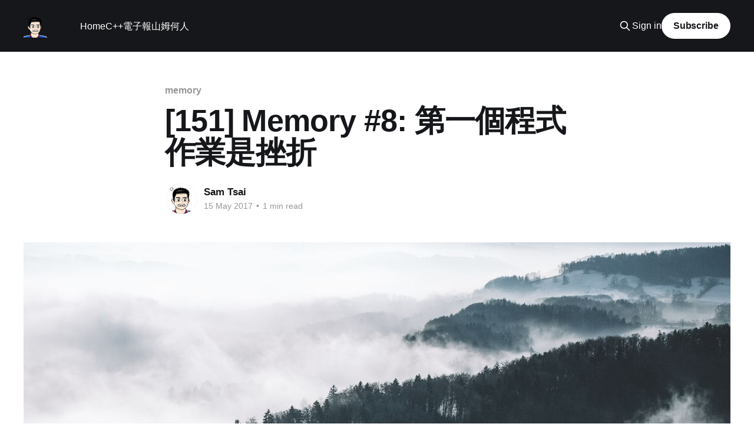

--- FILE ---
content_type: text/html; charset=utf-8
request_url: https://samtsai.org/2017/05/15/151-memory-8-di-yi-ge-cheng-shi-zuo-ye-shi-cuo-zhe/
body_size: 8499
content:
<!DOCTYPE html>
<html lang="zh-hant">
<head>

    <title>[151] Memory #8: 第一個程式作業是挫折</title>
    <meta charset="utf-8" />
    <meta http-equiv="X-UA-Compatible" content="IE=edge" />
    <meta name="HandheldFriendly" content="True" />
    <meta name="viewport" content="width=device-width, initial-scale=1.0" />
    
    <link rel="preload" as="style" href="https://samtsai.org/assets/built/screen.css?v=eaf396c887" />
    <link rel="preload" as="script" href="https://samtsai.org/assets/built/casper.js?v=eaf396c887" />

    <link rel="stylesheet" type="text/css" href="https://samtsai.org/assets/built/screen.css?v=eaf396c887" />

    <link rel="canonical" href="https://samtsai.org/2017/05/15/151-memory-8-di-yi-ge-cheng-shi-zuo-ye-shi-cuo-zhe/">
    <meta name="referrer" content="no-referrer-when-downgrade">
    
    <meta property="og:site_name" content="i&#x27;m sam">
    <meta property="og:type" content="article">
    <meta property="og:title" content="[151] Memory #8: 第一個程式作業是挫折">
    <meta property="og:description" content="專二學過兩個程式語言——C and Pascal。記得那時期末考 Pascal 是用紙筆寫程式，不是上機考，那時不覺得瞎，現在回想起來真的是蝦小！

之後計概主修 C 語言，當時開發工具是 Turbo
C。老師出的第一個作業讓我印象深刻，不是因為太難或很有啟發性，而是其實很簡單，但當時的我想破頭也寫不出最佳解。反觀同住宿舍的同學不到一小時就弄好了。當時的我受挫很深，差點對程式設計失去興趣。

&gt; 
那道題我記得是用巢狀 for loop 來解，好像是給定一個數字代表矩陣長度，然後由 1
開始計數，填滿矩陣後印出至螢幕。是的，就這麼簡單，當時我的竟然沒想到要用兩個 for loop 來解題！

所幸後來漸入佳境，期末作業是寫五子棋，雖然完成度不高，但過程體會到程式設計的樂趣，也為此種下軟體工程種子。記得當時老師要我們試著讓人跟電腦下棋，也就是「人工智慧」，當時太嫩，沒搞出什麼毛。

其他同學有人寫 RPG">
    <meta property="og:url" content="https://samtsai.org/2017/05/15/151-memory-8-di-yi-ge-cheng-shi-zuo-ye-shi-cuo-zhe/">
    <meta property="og:image" content="https://samtsai.org/content/images/2017/05/yannick-pulver-180756-5.jpg">
    <meta property="article:published_time" content="2017-05-15T12:00:00.000Z">
    <meta property="article:modified_time" content="2017-05-15T11:59:59.000Z">
    <meta property="article:tag" content="memory">
    
    <meta property="article:publisher" content="https://www.facebook.com/iamsamtsai">
    <meta property="article:author" content="https://www.facebook.com/iamsamtsai">
    <meta name="twitter:card" content="summary_large_image">
    <meta name="twitter:title" content="[151] Memory #8: 第一個程式作業是挫折">
    <meta name="twitter:description" content="專二學過兩個程式語言——C and Pascal。記得那時期末考 Pascal 是用紙筆寫程式，不是上機考，那時不覺得瞎，現在回想起來真的是蝦小！

之後計概主修 C 語言，當時開發工具是 Turbo
C。老師出的第一個作業讓我印象深刻，不是因為太難或很有啟發性，而是其實很簡單，但當時的我想破頭也寫不出最佳解。反觀同住宿舍的同學不到一小時就弄好了。當時的我受挫很深，差點對程式設計失去興趣。

&gt; 
那道題我記得是用巢狀 for loop 來解，好像是給定一個數字代表矩陣長度，然後由 1
開始計數，填滿矩陣後印出至螢幕。是的，就這麼簡單，當時我的竟然沒想到要用兩個 for loop 來解題！

所幸後來漸入佳境，期末作業是寫五子棋，雖然完成度不高，但過程體會到程式設計的樂趣，也為此種下軟體工程種子。記得當時老師要我們試著讓人跟電腦下棋，也就是「人工智慧」，當時太嫩，沒搞出什麼毛。

其他同學有人寫 RPG">
    <meta name="twitter:url" content="https://samtsai.org/2017/05/15/151-memory-8-di-yi-ge-cheng-shi-zuo-ye-shi-cuo-zhe/">
    <meta name="twitter:image" content="https://samtsai.org/content/images/2017/05/yannick-pulver-180756-5.jpg">
    <meta name="twitter:label1" content="Written by">
    <meta name="twitter:data1" content="Sam Tsai">
    <meta name="twitter:label2" content="Filed under">
    <meta name="twitter:data2" content="memory">
    <meta name="twitter:site" content="@mhtx">
    <meta name="twitter:creator" content="@mhtx">
    <meta property="og:image:width" content="1200">
    <meta property="og:image:height" content="800">
    
    <script type="application/ld+json">
{
    "@context": "https://schema.org",
    "@type": "Article",
    "publisher": {
        "@type": "Organization",
        "name": "i&#x27;m sam",
        "url": "https://samtsai.org/",
        "logo": {
            "@type": "ImageObject",
            "url": "https://samtsai.org/content/images/2016/05/1087439056_52jp.gif",
            "width": 60,
            "height": 60
        }
    },
    "author": {
        "@type": "Person",
        "name": "Sam Tsai",
        "image": {
            "@type": "ImageObject",
            "url": "https://samtsai.org/content/images/2018/11/1087439056_52jp_256.png",
            "width": 256,
            "height": 256
        },
        "url": "https://samtsai.org/author/sam/",
        "sameAs": [
            "http://samtsai.org",
            "https://www.facebook.com/iamsamtsai",
            "https://x.com/mhtx"
        ]
    },
    "headline": "[151] Memory #8: 第一個程式作業是挫折",
    "url": "https://samtsai.org/2017/05/15/151-memory-8-di-yi-ge-cheng-shi-zuo-ye-shi-cuo-zhe/",
    "datePublished": "2017-05-15T12:00:00.000Z",
    "dateModified": "2017-05-15T11:59:59.000Z",
    "image": {
        "@type": "ImageObject",
        "url": "https://samtsai.org/content/images/2017/05/yannick-pulver-180756-5.jpg",
        "width": 1200,
        "height": 800
    },
    "keywords": "memory",
    "description": "專二學過兩個程式語言——C and Pascal。記得那時期末考 Pascal 是用紙筆寫程式，不是上機考，那時不覺得瞎，現在回想起來真的是蝦小！\n\n之後計概主修 C 語言，當時開發工具是 Turbo\nC。老師出的第一個作業讓我印象深刻，不是因為太難或很有啟發性，而是其實很簡單，但當時的我想破頭也寫不出最佳解。反觀同住宿舍的同學不到一小時就弄好了。當時的我受挫很深，差點對程式設計失去興趣。\n\n&gt; \n那道題我記得是用巢狀 for loop 來解，好像是給定一個數字代表矩陣長度，然後由 1\n開始計數，填滿矩陣後印出至螢幕。是的，就這麼簡單，當時我的竟然沒想到要用兩個 for loop 來解題！\n\n所幸後來漸入佳境，期末作業是寫五子棋，雖然完成度不高，但過程體會到程式設計的樂趣，也為此種下軟體工程種子。記得當時老師要我們試著讓人跟電腦下棋，也就是「人工智慧」，當時太嫩，沒搞出什麼毛。\n\n其他同學有人寫 RPG 遊戲，有人是賭博電玩。現在想想，頗為有趣。",
    "mainEntityOfPage": "https://samtsai.org/2017/05/15/151-memory-8-di-yi-ge-cheng-shi-zuo-ye-shi-cuo-zhe/"
}
    </script>

    <meta name="generator" content="Ghost 6.12">
    <link rel="alternate" type="application/rss+xml" title="i&#x27;m sam" href="https://samtsai.org/rss/">
    <script defer src="https://cdn.jsdelivr.net/ghost/portal@~2.56/umd/portal.min.js" data-i18n="true" data-ghost="https://samtsai.org/" data-key="e8857110f0c2ecb6517b7169b0" data-api="https://samtsai.ghost.io/ghost/api/content/" data-locale="zh-hant" crossorigin="anonymous"></script><style id="gh-members-styles">.gh-post-upgrade-cta-content,
.gh-post-upgrade-cta {
    display: flex;
    flex-direction: column;
    align-items: center;
    font-family: -apple-system, BlinkMacSystemFont, 'Segoe UI', Roboto, Oxygen, Ubuntu, Cantarell, 'Open Sans', 'Helvetica Neue', sans-serif;
    text-align: center;
    width: 100%;
    color: #ffffff;
    font-size: 16px;
}

.gh-post-upgrade-cta-content {
    border-radius: 8px;
    padding: 40px 4vw;
}

.gh-post-upgrade-cta h2 {
    color: #ffffff;
    font-size: 28px;
    letter-spacing: -0.2px;
    margin: 0;
    padding: 0;
}

.gh-post-upgrade-cta p {
    margin: 20px 0 0;
    padding: 0;
}

.gh-post-upgrade-cta small {
    font-size: 16px;
    letter-spacing: -0.2px;
}

.gh-post-upgrade-cta a {
    color: #ffffff;
    cursor: pointer;
    font-weight: 500;
    box-shadow: none;
    text-decoration: underline;
}

.gh-post-upgrade-cta a:hover {
    color: #ffffff;
    opacity: 0.8;
    box-shadow: none;
    text-decoration: underline;
}

.gh-post-upgrade-cta a.gh-btn {
    display: block;
    background: #ffffff;
    text-decoration: none;
    margin: 28px 0 0;
    padding: 8px 18px;
    border-radius: 4px;
    font-size: 16px;
    font-weight: 600;
}

.gh-post-upgrade-cta a.gh-btn:hover {
    opacity: 0.92;
}</style>
    <script defer src="https://cdn.jsdelivr.net/ghost/sodo-search@~1.8/umd/sodo-search.min.js" data-key="e8857110f0c2ecb6517b7169b0" data-styles="https://cdn.jsdelivr.net/ghost/sodo-search@~1.8/umd/main.css" data-sodo-search="https://samtsai.ghost.io/" data-locale="zh-hant" crossorigin="anonymous"></script>
    
    <link href="https://samtsai.org/webmentions/receive/" rel="webmention">
    <script defer src="/public/cards.min.js?v=eaf396c887"></script>
    <link rel="stylesheet" type="text/css" href="/public/cards.min.css?v=eaf396c887">
    <script defer src="/public/comment-counts.min.js?v=eaf396c887" data-ghost-comments-counts-api="https://samtsai.org/members/api/comments/counts/"></script>
    <script defer src="/public/member-attribution.min.js?v=eaf396c887"></script><style>:root {--ghost-accent-color: #15171A;}</style>
    <link href="https://micro.blog/your-username" rel="me" />
<!-- Global site tag (gtag.js) - Google Analytics -->
<script async src="https://www.googletagmanager.com/gtag/js?id=UA-44024346-4"></script>
<script>
  window.dataLayer = window.dataLayer || [];
  function gtag(){dataLayer.push(arguments);}
  gtag('js', new Date());

  gtag('config', 'UA-44024346-4');
</script>

</head>
<body class="post-template tag-memory is-head-left-logo has-cover">
<div class="viewport">

    <header id="gh-head" class="gh-head outer">
        <div class="gh-head-inner inner">
            <div class="gh-head-brand">
                <a class="gh-head-logo" href="https://samtsai.org">
                        <img src="https://samtsai.org/content/images/2016/05/1087439056_52jp.gif" alt="i&#x27;m sam">
                </a>
                <button class="gh-search gh-icon-btn" aria-label="Search this site" data-ghost-search><svg xmlns="http://www.w3.org/2000/svg" fill="none" viewBox="0 0 24 24" stroke="currentColor" stroke-width="2" width="20" height="20"><path stroke-linecap="round" stroke-linejoin="round" d="M21 21l-6-6m2-5a7 7 0 11-14 0 7 7 0 0114 0z"></path></svg></button>
                <button class="gh-burger" aria-label="Main Menu"></button>
            </div>

            <nav class="gh-head-menu">
                <ul class="nav">
    <li class="nav-home"><a href="https://samtsai.org/">Home</a></li>
    <li class="nav-c"><a href="https://samtsai.org/tag/cpp/">C++</a></li>
    <li class="nav-dian-zi-bao"><a href="https://samtsai.org/thecppnews/">電子報</a></li>
    <li class="nav-shan-mu-he-ren"><a href="https://samtsai.org/now/">山姆何人</a></li>
</ul>

            </nav>

            <div class="gh-head-actions">
                    <button class="gh-search gh-icon-btn" aria-label="Search this site" data-ghost-search><svg xmlns="http://www.w3.org/2000/svg" fill="none" viewBox="0 0 24 24" stroke="currentColor" stroke-width="2" width="20" height="20"><path stroke-linecap="round" stroke-linejoin="round" d="M21 21l-6-6m2-5a7 7 0 11-14 0 7 7 0 0114 0z"></path></svg></button>
                    <div class="gh-head-members">
                                <a class="gh-head-link" href="#/portal/signin" data-portal="signin">Sign in</a>
                                <a class="gh-head-button" href="#/portal/signup" data-portal="signup">Subscribe</a>
                    </div>
            </div>
        </div>
    </header>

    <div class="site-content">
        



<main id="site-main" class="site-main">
<article class="article post tag-memory ">

    <header class="article-header gh-canvas">

        <div class="article-tag post-card-tags">
                <span class="post-card-primary-tag">
                    <a href="/tag/memory/">memory</a>
                </span>
        </div>

        <h1 class="article-title">[151] Memory #8: 第一個程式作業是挫折</h1>


        <div class="article-byline">
        <section class="article-byline-content">

            <ul class="author-list instapaper_ignore">
                <li class="author-list-item">
                    <a href="/author/sam/" class="author-avatar" aria-label="Read more of Sam Tsai">
                        <img class="author-profile-image" src="/content/images/size/w100/2018/11/1087439056_52jp_256.png" alt="Sam Tsai" />
                    </a>
                </li>
            </ul>

            <div class="article-byline-meta">
                <h4 class="author-name"><a href="/author/sam/">Sam Tsai</a></h4>
                <div class="byline-meta-content">
                    <time class="byline-meta-date" datetime="2017-05-15">15 May 2017</time>
                        <span class="byline-reading-time"><span class="bull">&bull;</span> 1 min read</span>
                </div>
            </div>

        </section>
        </div>

            <figure class="article-image">
                <img
                    srcset="/content/images/size/w300/2017/05/yannick-pulver-180756-5.jpg 300w,
                            /content/images/size/w600/2017/05/yannick-pulver-180756-5.jpg 600w,
                            /content/images/size/w1000/2017/05/yannick-pulver-180756-5.jpg 1000w,
                            /content/images/size/w2000/2017/05/yannick-pulver-180756-5.jpg 2000w"
                    sizes="(min-width: 1400px) 1400px, 92vw"
                    src="/content/images/size/w2000/2017/05/yannick-pulver-180756-5.jpg"
                    alt="[151] Memory #8: 第一個程式作業是挫折"
                />
            </figure>

    </header>

    <section class="gh-content gh-canvas">
        <!--kg-card-begin: markdown--><p>專二學過兩個程式語言——C and Pascal。記得那時期末考 Pascal 是用紙筆寫程式，不是上機考，那時不覺得瞎，現在回想起來真的是蝦小！</p>
<p>之後計概主修 C 語言，當時開發工具是 Turbo C。老師出的第一個作業讓我印象深刻，不是因為太難或很有啟發性，而是其實很簡單，但當時的我想破頭也寫不出最佳解。反觀同住宿舍的同學不到一小時就弄好了。當時的我受挫很深，差點對程式設計失去興趣。</p>
<blockquote></blockquote>
<p>那道題我記得是用巢狀 for loop 來解，好像是給定一個數字代表矩陣長度，然後由 1 開始計數，填滿矩陣後印出至螢幕。是的，就這麼簡單，當時我的竟然沒想到要用兩個 for loop 來解題！</p>
<p>所幸後來漸入佳境，期末作業是寫五子棋，雖然完成度不高，但過程體會到程式設計的樂趣，也為此種下軟體工程種子。記得當時老師要我們試著讓人跟電腦下棋，也就是「人工智慧」，當時太嫩，沒搞出什麼毛。</p>
<p>其他同學有人寫 RPG 遊戲，有人是賭博電玩。現在想想，頗為有趣。</p>
<!--kg-card-end: markdown-->
    </section>

        <section class="article-comments gh-canvas">
            
        <script defer src="https://cdn.jsdelivr.net/ghost/comments-ui@~1.3/umd/comments-ui.min.js" data-locale="zh-hant" data-ghost-comments="https://samtsai.org/" data-api="https://samtsai.ghost.io/ghost/api/content/" data-admin="https://samtsai.ghost.io/ghost/" data-key="e8857110f0c2ecb6517b7169b0" data-title="null" data-count="true" data-post-id="5be2655d63b59f001756193e" data-color-scheme="auto" data-avatar-saturation="60" data-accent-color="#15171A" data-comments-enabled="all" data-publication="i'm sam" crossorigin="anonymous"></script>
    
        </section>

</article>
</main>




            <aside class="read-more-wrap outer">
                <div class="read-more inner">
                        
<article class="post-card post">

    <a class="post-card-image-link" href="/2025/08/10/265-salary/">

        <img class="post-card-image"
            srcset="https://images.unsplash.com/photo-1604594849809-dfedbc827105?crop&#x3D;entropy&amp;cs&#x3D;tinysrgb&amp;fit&#x3D;max&amp;fm&#x3D;jpg&amp;ixid&#x3D;M3wxMTc3M3wwfDF8c2VhcmNofDE2fHxtb25leXxlbnwwfHx8fDE3NTM2NDk1Nzh8MA&amp;ixlib&#x3D;rb-4.1.0&amp;q&#x3D;80&amp;w&#x3D;300 300w,
                    https://images.unsplash.com/photo-1604594849809-dfedbc827105?crop&#x3D;entropy&amp;cs&#x3D;tinysrgb&amp;fit&#x3D;max&amp;fm&#x3D;jpg&amp;ixid&#x3D;M3wxMTc3M3wwfDF8c2VhcmNofDE2fHxtb25leXxlbnwwfHx8fDE3NTM2NDk1Nzh8MA&amp;ixlib&#x3D;rb-4.1.0&amp;q&#x3D;80&amp;w&#x3D;600 600w,
                    https://images.unsplash.com/photo-1604594849809-dfedbc827105?crop&#x3D;entropy&amp;cs&#x3D;tinysrgb&amp;fit&#x3D;max&amp;fm&#x3D;jpg&amp;ixid&#x3D;M3wxMTc3M3wwfDF8c2VhcmNofDE2fHxtb25leXxlbnwwfHx8fDE3NTM2NDk1Nzh8MA&amp;ixlib&#x3D;rb-4.1.0&amp;q&#x3D;80&amp;w&#x3D;1000 1000w,
                    https://images.unsplash.com/photo-1604594849809-dfedbc827105?crop&#x3D;entropy&amp;cs&#x3D;tinysrgb&amp;fit&#x3D;max&amp;fm&#x3D;jpg&amp;ixid&#x3D;M3wxMTc3M3wwfDF8c2VhcmNofDE2fHxtb25leXxlbnwwfHx8fDE3NTM2NDk1Nzh8MA&amp;ixlib&#x3D;rb-4.1.0&amp;q&#x3D;80&amp;w&#x3D;2000 2000w"
            sizes="(max-width: 1000px) 400px, 800px"
            src="https://images.unsplash.com/photo-1604594849809-dfedbc827105?crop&#x3D;entropy&amp;cs&#x3D;tinysrgb&amp;fit&#x3D;max&amp;fm&#x3D;jpg&amp;ixid&#x3D;M3wxMTc3M3wwfDF8c2VhcmNofDE2fHxtb25leXxlbnwwfHx8fDE3NTM2NDk1Nzh8MA&amp;ixlib&#x3D;rb-4.1.0&amp;q&#x3D;80&amp;w&#x3D;600"
            alt="[266] 薪水無法反應技術能力？那就這樣做吧"
            loading="lazy"
        />


    </a>

    <div class="post-card-content">

        <a class="post-card-content-link" href="/2025/08/10/265-salary/">
            <header class="post-card-header">
                <div class="post-card-tags">
                </div>
                <h2 class="post-card-title">
                    [266] 薪水無法反應技術能力？那就這樣做吧
                </h2>
            </header>
                <div class="post-card-excerpt">如果你已經工作一段時間，技術不差、解問題也有一套法門，卻發現薪水卡在原地，不管怎麼努力都跟不上自己的成長速度——這不是個案，而是業界常態。

我也曾經這樣想過：「我現在的貢獻，真的只有這個數字嗎？」但光靠想是不會改變什麼的。你不主動提，沒有人會幫你。不開口，只會讓錯失的時機默默拉開你與別人的差距。職涯發展講究節奏，一旦被低薪綁住太久，即使跳槽也難補回來。

所以這篇文章不是講理念，而是把我自己怎麼做、學到什麼，講給你聽。


Step 1：別急著翻桌，先確認三件事

在打算談薪水之前，先幫自己釐清以下三件事情：

❶ 你現在的角色，有可見的成果嗎？
能不能列出三件「有你做比較順、沒你就出事」的工作內容？比如說：系統穩定性明顯提升、專案交付速度變快、團隊效率提高。

❷ 你目前的表現，有沒有被主管看見？
很多人默默做事，等加薪時才說「我一直很努力」，但主管不一定知道。你不需要自吹自擂，但要讓貢獻被看見，比如在週會簡報中明確呈現成效，或是主動更新專案進度。

❸ 你做的事，是公司認為「</div>
        </a>

        <footer class="post-card-meta">
            <time class="post-card-meta-date" datetime="2025-08-10">10 Aug 2025</time>
                <span class="post-card-meta-length">5 min read</span>
                <script
    data-ghost-comment-count="5cacb19a5c4e8e00c0f89629"
    data-ghost-comment-count-empty=""
    data-ghost-comment-count-singular="comment"
    data-ghost-comment-count-plural="comments"
    data-ghost-comment-count-tag="span"
    data-ghost-comment-count-class-name=""
    data-ghost-comment-count-autowrap="true"
>
</script>
        </footer>

    </div>

</article>
                        
<article class="post-card post">

    <a class="post-card-image-link" href="/2025/08/03/265-tie-biao-qian-bu-shi-huai-shi-tie-cuo-cai-shi/">

        <img class="post-card-image"
            srcset="https://images.unsplash.com/photo-1666817919192-56f05cdbd3e4?crop&#x3D;entropy&amp;cs&#x3D;tinysrgb&amp;fit&#x3D;max&amp;fm&#x3D;jpg&amp;ixid&#x3D;M3wxMTc3M3wwfDF8c2VhcmNofDEyfHxsYWJlbHxlbnwwfHx8fDE3NTQxNjM0OTl8MA&amp;ixlib&#x3D;rb-4.1.0&amp;q&#x3D;80&amp;w&#x3D;300 300w,
                    https://images.unsplash.com/photo-1666817919192-56f05cdbd3e4?crop&#x3D;entropy&amp;cs&#x3D;tinysrgb&amp;fit&#x3D;max&amp;fm&#x3D;jpg&amp;ixid&#x3D;M3wxMTc3M3wwfDF8c2VhcmNofDEyfHxsYWJlbHxlbnwwfHx8fDE3NTQxNjM0OTl8MA&amp;ixlib&#x3D;rb-4.1.0&amp;q&#x3D;80&amp;w&#x3D;600 600w,
                    https://images.unsplash.com/photo-1666817919192-56f05cdbd3e4?crop&#x3D;entropy&amp;cs&#x3D;tinysrgb&amp;fit&#x3D;max&amp;fm&#x3D;jpg&amp;ixid&#x3D;M3wxMTc3M3wwfDF8c2VhcmNofDEyfHxsYWJlbHxlbnwwfHx8fDE3NTQxNjM0OTl8MA&amp;ixlib&#x3D;rb-4.1.0&amp;q&#x3D;80&amp;w&#x3D;1000 1000w,
                    https://images.unsplash.com/photo-1666817919192-56f05cdbd3e4?crop&#x3D;entropy&amp;cs&#x3D;tinysrgb&amp;fit&#x3D;max&amp;fm&#x3D;jpg&amp;ixid&#x3D;M3wxMTc3M3wwfDF8c2VhcmNofDEyfHxsYWJlbHxlbnwwfHx8fDE3NTQxNjM0OTl8MA&amp;ixlib&#x3D;rb-4.1.0&amp;q&#x3D;80&amp;w&#x3D;2000 2000w"
            sizes="(max-width: 1000px) 400px, 800px"
            src="https://images.unsplash.com/photo-1666817919192-56f05cdbd3e4?crop&#x3D;entropy&amp;cs&#x3D;tinysrgb&amp;fit&#x3D;max&amp;fm&#x3D;jpg&amp;ixid&#x3D;M3wxMTc3M3wwfDF8c2VhcmNofDEyfHxsYWJlbHxlbnwwfHx8fDE3NTQxNjM0OTl8MA&amp;ixlib&#x3D;rb-4.1.0&amp;q&#x3D;80&amp;w&#x3D;600"
            alt="[265] 貼標籤不是壞事，貼錯才是"
            loading="lazy"
        />


    </a>

    <div class="post-card-content">

        <a class="post-card-content-link" href="/2025/08/03/265-tie-biao-qian-bu-shi-huai-shi-tie-cuo-cai-shi/">
            <header class="post-card-header">
                <div class="post-card-tags">
                </div>
                <h2 class="post-card-title">
                    [265] 貼標籤不是壞事，貼錯才是
                </h2>
            </header>
                <div class="post-card-excerpt">「不要貼我標籤。」

這句話你一定聽過，也可能親口說過。對多數人來說，「被貼標籤」是一種被簡化、被誤解、甚至被歧視的感受。貼標籤常常被當成負面詞彙，是許多社會爭議與人際衝突的來源。

但我並不這麼看。對我來說，貼標籤這件事本身沒有問題，真正讓人不舒服的，是「被貼錯標籤」。我甚至認為：標籤貼得準，人際關係才會順。

真正令人反感的不是被貼標籤，而是被誤解。


╭ 貼標籤，其實是必要的理解機制 ╮

人們討厭的，不是被貼標籤，而是被誤解。當我們抗拒別人「定義我們是誰」的時候，往往是因為： 我不是這樣的人，為什麼別人會這樣看我？

在社會走跳，不可能不貼標籤。當我們與一個陌生人互動時，我們下意識會從對方的穿著、談吐、語氣、背景資訊，去推斷這個人大概是怎樣的人。這是一種自然的心理運作，用來應對資訊不足的情境。這個過程，有一個更中性名詞－「人物側寫」。

在職場中，這是一種實用，甚至必要的技能。開會、協作、</div>
        </a>

        <footer class="post-card-meta">
            <time class="post-card-meta-date" datetime="2025-08-03">03 Aug 2025</time>
                <span class="post-card-meta-length">4 min read</span>
                <script
    data-ghost-comment-count="688e665ff740da0001e5673c"
    data-ghost-comment-count-empty=""
    data-ghost-comment-count-singular="comment"
    data-ghost-comment-count-plural="comments"
    data-ghost-comment-count-tag="span"
    data-ghost-comment-count-class-name=""
    data-ghost-comment-count-autowrap="true"
>
</script>
        </footer>

    </div>

</article>
                        
<article class="post-card post">

    <a class="post-card-image-link" href="/2025/08/01/142-you-really-dont-know-you-dont-know/">

        <img class="post-card-image"
            srcset="https://images.unsplash.com/photo-1660796334912-8ce8e9c2cff0?crop&#x3D;entropy&amp;cs&#x3D;tinysrgb&amp;fit&#x3D;max&amp;fm&#x3D;jpg&amp;ixid&#x3D;M3wxMTc3M3wwfDF8c2VhcmNofDN8fHdvb2R3b3JrfGVufDB8fHx8MTc1MzY0ODcwOHww&amp;ixlib&#x3D;rb-4.1.0&amp;q&#x3D;80&amp;w&#x3D;300 300w,
                    https://images.unsplash.com/photo-1660796334912-8ce8e9c2cff0?crop&#x3D;entropy&amp;cs&#x3D;tinysrgb&amp;fit&#x3D;max&amp;fm&#x3D;jpg&amp;ixid&#x3D;M3wxMTc3M3wwfDF8c2VhcmNofDN8fHdvb2R3b3JrfGVufDB8fHx8MTc1MzY0ODcwOHww&amp;ixlib&#x3D;rb-4.1.0&amp;q&#x3D;80&amp;w&#x3D;600 600w,
                    https://images.unsplash.com/photo-1660796334912-8ce8e9c2cff0?crop&#x3D;entropy&amp;cs&#x3D;tinysrgb&amp;fit&#x3D;max&amp;fm&#x3D;jpg&amp;ixid&#x3D;M3wxMTc3M3wwfDF8c2VhcmNofDN8fHdvb2R3b3JrfGVufDB8fHx8MTc1MzY0ODcwOHww&amp;ixlib&#x3D;rb-4.1.0&amp;q&#x3D;80&amp;w&#x3D;1000 1000w,
                    https://images.unsplash.com/photo-1660796334912-8ce8e9c2cff0?crop&#x3D;entropy&amp;cs&#x3D;tinysrgb&amp;fit&#x3D;max&amp;fm&#x3D;jpg&amp;ixid&#x3D;M3wxMTc3M3wwfDF8c2VhcmNofDN8fHdvb2R3b3JrfGVufDB8fHx8MTc1MzY0ODcwOHww&amp;ixlib&#x3D;rb-4.1.0&amp;q&#x3D;80&amp;w&#x3D;2000 2000w"
            sizes="(max-width: 1000px) 400px, 800px"
            src="https://images.unsplash.com/photo-1660796334912-8ce8e9c2cff0?crop&#x3D;entropy&amp;cs&#x3D;tinysrgb&amp;fit&#x3D;max&amp;fm&#x3D;jpg&amp;ixid&#x3D;M3wxMTc3M3wwfDF8c2VhcmNofDN8fHdvb2R3b3JrfGVufDB8fHx8MTc1MzY0ODcwOHww&amp;ixlib&#x3D;rb-4.1.0&amp;q&#x3D;80&amp;w&#x3D;600"
            alt="[264] 二十年的經驗值多少錢？"
            loading="lazy"
        />


    </a>

    <div class="post-card-content">

        <a class="post-card-content-link" href="/2025/08/01/142-you-really-dont-know-you-dont-know/">
            <header class="post-card-header">
                <div class="post-card-tags">
                </div>
                <h2 class="post-card-title">
                    [264] 二十年的經驗值多少錢？
                </h2>
            </header>
                <div class="post-card-excerpt">有一台價值一千萬的機器故障，工廠請來一位資深工程師協助檢修。他什麼話都沒多說，走到機器旁邊，觀察幾分鐘，從工具箱裡拿出螺絲起子，輕輕地調整了一顆幾乎沒人注意的小螺絲。幾秒後，機器重新運轉如常。

工程師開出一張十萬元的帳單。老闆當場傻眼，大聲咆哮：「你只動了一顆螺絲耶，就要十萬？這是搶錢嗎？」

工程師冷靜地回了一句：「螺絲只值十塊，但知道哪顆該轉，值九萬九千九百九十塊。」

這個故事很多人聽過，但大多數人聽完只會笑一笑。因為他們從來不是那個開帳單的人。

我們活在一個對「產出」斤斤計較，卻對「知識累積」視而不見的社會。大多數人只看得見結果，完全不想理解過程。他們習慣用「這東西做起來很快嘛」來估價，卻忘了問「為什麼你能做得這麼快？」這就像是把蘋果和蘋果樹混為一談，當作只要有籽，誰都能種出果實。

⁂

場景拉回軟體開發現場。

某個關鍵系統出現難以重現的錯誤，整組人花了三天時間，翻 log、寫測試案例、嘗試收斂結果完全無解，造成問題的原因依舊躲在角落偷偷冷笑。最後找來一位老鳥協助。

這位老鳥沒有浮誇的姿態，只是靜靜坐下來，東戳西點，</div>
        </a>

        <footer class="post-card-meta">
            <time class="post-card-meta-date" datetime="2025-08-01">01 Aug 2025</time>
                <span class="post-card-meta-length">4 min read</span>
                <script
    data-ghost-comment-count="5be2655d63b59f00175618e0"
    data-ghost-comment-count-empty=""
    data-ghost-comment-count-singular="comment"
    data-ghost-comment-count-plural="comments"
    data-ghost-comment-count-tag="span"
    data-ghost-comment-count-class-name=""
    data-ghost-comment-count-autowrap="true"
>
</script>
        </footer>

    </div>

</article>
                </div>
            </aside>



    </div>

    <footer class="site-footer outer">
        <div class="inner">
            <section class="copyright"><a href="https://samtsai.org">i&#x27;m sam</a> &copy; 2026</section>
            <nav class="site-footer-nav">
                
            </nav>
            <div class="gh-powered-by"><a href="https://ghost.org/" target="_blank" rel="noopener">Powered by Ghost</a></div>
        </div>
    </footer>

</div>

    <div class="pswp" tabindex="-1" role="dialog" aria-hidden="true">
    <div class="pswp__bg"></div>

    <div class="pswp__scroll-wrap">
        <div class="pswp__container">
            <div class="pswp__item"></div>
            <div class="pswp__item"></div>
            <div class="pswp__item"></div>
        </div>

        <div class="pswp__ui pswp__ui--hidden">
            <div class="pswp__top-bar">
                <div class="pswp__counter"></div>

                <button class="pswp__button pswp__button--close" title="Close (Esc)"></button>
                <button class="pswp__button pswp__button--share" title="Share"></button>
                <button class="pswp__button pswp__button--fs" title="Toggle fullscreen"></button>
                <button class="pswp__button pswp__button--zoom" title="Zoom in/out"></button>

                <div class="pswp__preloader">
                    <div class="pswp__preloader__icn">
                        <div class="pswp__preloader__cut">
                            <div class="pswp__preloader__donut"></div>
                        </div>
                    </div>
                </div>
            </div>

            <div class="pswp__share-modal pswp__share-modal--hidden pswp__single-tap">
                <div class="pswp__share-tooltip"></div>
            </div>

            <button class="pswp__button pswp__button--arrow--left" title="Previous (arrow left)"></button>
            <button class="pswp__button pswp__button--arrow--right" title="Next (arrow right)"></button>

            <div class="pswp__caption">
                <div class="pswp__caption__center"></div>
            </div>
        </div>
    </div>
</div>
<script
    src="https://code.jquery.com/jquery-3.5.1.min.js"
    integrity="sha256-9/aliU8dGd2tb6OSsuzixeV4y/faTqgFtohetphbbj0="
    crossorigin="anonymous">
</script>
<script src="https://samtsai.org/assets/built/casper.js?v=eaf396c887"></script>
<script>
$(document).ready(function () {
    // Mobile Menu Trigger
    $('.gh-burger').click(function () {
        $('body').toggleClass('gh-head-open');
    });
    // FitVids - Makes video embeds responsive
    $(".gh-content").fitVids();
});
</script>

<!-- You can safely delete this line if your theme does not require jQuery -->
<script type="text/javascript" src="https://code.jquery.com/jquery-1.11.3.min.js"></script>
<script async src="//platform.twitter.com/widgets.js" charset="utf-8"></script>

</body>
</html>
